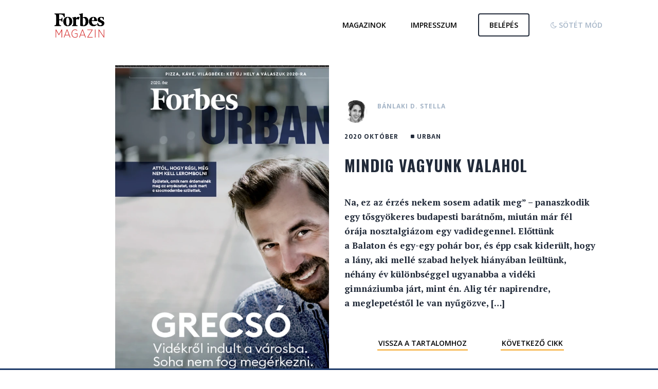

--- FILE ---
content_type: text/html; charset=UTF-8
request_url: https://magazin.forbes.hu/2020-oktober/mindig-vagyunk-valahol
body_size: 9905
content:
<!DOCTYPE html>
<html lang="hu-HU">

<head>
    <meta name="viewport" content="width=device-width, initial-scale=1">
<meta property="og:type" content="website">
<meta property="fb:app_id" content="1545954089031596">
<meta property="og:url" content="https://magazin.forbes.hu/2020-oktober/mindig-vagyunk-valahol">
<meta http-equiv="Content-Type" content="text/html; charset=UTF-8">
<meta http-equiv="X-UA-Compatible" content="IE=edge">
<meta property="og:image" content="https://magazin.forbes.huhttps://admin.forbes.hu/files/df/95/df9598a7aba312613e96ae5d77f35b54.png">
<meta name="keywords" content="forbes,magazin,online">
<meta name="description" content="Na, ez az érzés nekem sosem adatik meg” – panaszkodik egy tősgyökeres budapesti barátnőm, miután már fél órája..">
<meta charset="UTF-8">
<meta name="viewport" content="width=device-width, initial-scale=1">
<meta name="description" content="Legyen az elsők között, akik a postaládájukba kapják a világhírű üzleti magazint. A Forbes magyar nyelvű kiadása havonta jelenik meg, minden hónap első csütörtökén kerül az újságosstandokra.">
<meta name="keywords" content="forbes, magazin, újság">
<meta property="og:type" content="website">
<meta property="fb:app_id" content="1545954089031596">
<meta property="og:url" content="https://magazin.forbes.hu/2020-oktober/mindig-vagyunk-valahol">
<meta http-equiv="Content-Type" content="text/html; charset=UTF-8">
<meta http-equiv="X-UA-Compatible" content="IE=edge">
<meta property="og:title" content="Mindig vagyunk valahol - Forbes Magazin Online - Forbes Magyarország">
<meta property="og:description" content="Legyen az elsők között, akik a postaládájukba kapják a világhírű üzleti magazint. A Forbes magyar nyelvű kiadása havonta jelenik meg, minden hónap első csütörtökén kerül az újságosstandokra.">    <title>Mindig vagyunk valahol - Forbes Magazin Online - Forbes Magyarország</title>    <link href="/assets/frontend/images/favicon.ico" rel="shortcut icon" type="image/x-icon">
<link href="https://magazin.forbes.hu/embed?for=magazin.forbes.hu&amp;url=https://magazin.forbes.hu/2020-oktober/mindig-vagyunk-valahol&amp;format=json" rel="alternate" type="application/json+oembed">
<link href="https://magazin.forbes.hu/embed?for=magazin.forbes.hu&amp;url=https://magazin.forbes.hu/2020-oktober/mindig-vagyunk-valahol&amp;format=xml" rel="alternate" type="application/xml+oembed">
<link href="/assets/frontend/images/favicon.ico" rel="shortcut icon" type="image/x-icon">
    <link rel="stylesheet" type="text/css" href="https://fonts.googleapis.com/css?family=Open+Sans:300,400,500,600,700|Crete+Round:400italic&amp;subset=latin,latin-ext" async="1" />
<link rel="stylesheet" type="text/css" href="https://fonts.googleapis.com/css?family=Oswald:400,700&amp;subset=latin-ext" async="1" />
<link rel="stylesheet" type="text/css" href="https://fonts.googleapis.com/css?family=Sarala:400,700&amp;subset=latin-ext" async="1" />
<link rel="stylesheet" type="text/css" href="https://fonts.googleapis.com/css?family=Roboto+Slab:400,700&amp;subset=latin,latin-ext" async="1" />
<link rel="stylesheet" type="text/css" href="https://fonts.googleapis.com/css?family=PT+Serif:400,700,400italic&amp;subset=latin,latin-ext" async="1" />
    <link rel="stylesheet" type="text/css" href="/assets/frontend/compiled/all.css?v=1.53" async="1" />

            <script type="text/javascript" src="//aquarius.wponline.hu/assets/frontend/compiled/all_new.js?v=1.53"></script>

        <script type="text/javascript" src="/assets/frontend/compiled/all.js?v=1.53"></script>
        
        <script async src="https://securepubads.g.doubleclick.net/tag/js/gpt.js"></script>
        <script>
            window.googletag = window.googletag || {cmd: []};
            googletag.cmd.push(function () {
                var pubAdsService = googletag.pubads();

                // pubAdsService.enableSingleRequest();

                                pubAdsService.setTargeting('magazine', '2020-oktober');
                
                
                googletag.defineSlot('/21942078520/article-640-360', [640, 360], 'div-gpt-ad-1585658044371-0').addService(pubAdsService);
                googletag.defineSlot('/21942078520/article-480', [[480, 480], [480, 240]], 'div-gpt-ad-1585657970567-0').addService(pubAdsService);
                googletag.defineSlot('/21942078520/article-300-250', [300, 250], 'div-gpt-ad-1585673811565-0').addService(pubAdsService);

                googletag.enableServices();
            });
        </script>

        <!-- Google Tag Manager -->
        <script>(function (w, d, s, l, i) {
                w[l] = w[l] || [];
                w[l].push({
                    'gtm.start':
                        new Date().getTime(), event: 'gtm.js'
                });
                var f = d.getElementsByTagName(s)[0],
                    j = d.createElement(s), dl = l != 'dataLayer' ? '&l=' + l : '';
                j.async = true;
                j.src =
                    'https://www.googletagmanager.com/gtm.js?id=' + i + dl;
                f.parentNode.insertBefore(j, f);
            })(window, document, 'script', 'dataLayer', 'GTM-W3D59T7');</script>
        <!-- End Google Tag Manager -->

        <!-- Hotjar Tracking Code for magazin.forbes.hu -->
        <script>
            (function (h, o, t, j, a, r) {
                h.hj = h.hj || function () {
                    (h.hj.q = h.hj.q || []).push(arguments)
                };
                h._hjSettings = {hjid: 1759510, hjsv: 6};
                a = o.getElementsByTagName('head')[0];
                r = o.createElement('script');
                r.async = 1;
                r.src = t + h._hjSettings.hjid + j + h._hjSettings.hjsv;
                a.appendChild(r);
            })(window, document, 'https://static.hotjar.com/c/hotjar-', '.js?sv=');
        </script>
    </head>

<body class="stretched no-transition ">
<!-- Google Tag Manager (noscript) -->
<noscript>
    <iframe src="https://www.googletagmanager.com/ns.html?id=GTM-W3D59T7"
            height="0" width="0" style="display:none;visibility:hidden"></iframe>
</noscript>
<!-- End Google Tag Manager (noscript) -->

<div id="messages"></div>


<!-- Document Wrapper
============================================= -->
<div id="wrapper" class="magazine-page clearfix">
    
    <header>
    <nav class="navbar navbar-top" role="navigation">
        <div class="clearfix">
            <div class="col-sm-3 col-md-4 navbar-header-holder">
                <div class="navbar-header">
                                            <a class="navbar-brand" href="/2020-oktober"></a>
                                    </div>
            </div>

            <div class="navigation col-sm-9 col-md-8 col-xs-12">
                <a class="navbar-link" href="/tobbi-magazin">
                    <span>Magazinok</span>
                </a>

                <a class="navbar-link" href="/impresszum">
                    <span>Impresszum</span>
                </a>

                
                
                

                                    <a class="navbar-link navbar-link-button" href="/belepes">
                        <span>Belépés</span>
                    </a>
                
                <a class="navbar-link " href="#" data-dark-mode="1">
                    <span>
                        <i class="fa fa-moon-o">
                        </i>

                        Sötét mód
                    </span>
                </a>

                <a class="navbar-link soft-hide" href="#" data-dark-mode="0">
                    <span>
                        <i class="fa fa-sun-o">
                        </i>

                        Világos mód
                    </span>
                </a>
            </div>
        </div>
    </nav>
</header>
    <section id="content">
        <div class="content-wrap">
            <div class="magazine-post-read container">
    
    
    
<article class="magazine-post" data-label="urban">
                    
                                                
            <a target="_top" href="/2020-oktober/mindig-vagyunk-valahol" class="magazine-post-thumbnail"
               style="background-image: url('https://cdn.forbes.hu/uploads/2020/09/cimlap.webp?r=eyJ3Ijo3NTAsInEiOjkwLCJzIjoianBnIn0%3D'); ">
                <img src="https://cdn.forbes.hu/uploads/2020/09/cimlap.webp?r=eyJ3Ijo3NTAsInEiOjkwLCJzIjoianBnIn0%3D" alt="Mindig vagyunk valahol">
            </a>
            
    <div class="magazine-post-info-holder">
        <div class="magazine-post-author clearfix">
            
                            <img src="https://secure.gravatar.com/avatar/9608a2bea22edaa2571d63d1febba5ca?s=96&d=retro&r=g" alt="Bánlaki D. Stella">
            
            <span class="magazine-post-author-name">Bánlaki D. Stella</span>

            

            
            

            
            
        </div>

        <div class="magazine-post-info color-urban">
            <span class="magazine-post-date">
                2020 Október            </span>

                            <span class="magazine-post-label"><i class="fa fa-square"></i> urban</span>
            
            <span class="magazine-post-author-name"><i class="fa fa-square"></i> Bánlaki D. Stella</span>
        </div>

        <h3 class="magazine-title magazine-post-title">
            <a class="color-urban" target="_top" href="/2020-oktober/mindig-vagyunk-valahol">
                Mindig vagyunk valahol            </a>
        </h3>

        <div class="magazine-post-excerpt">
                                                <p><p>Na, ez az érzés nekem sosem adatik meg” – panaszkodik egy tősgyökeres budapesti barátnőm, miután már fél órája nosztalgiázom egy vadidegennel. Előttünk a&nbsp;Balaton és egy-egy pohár bor, és épp csak kiderült, hogy a&nbsp;lány, aki mellé szabad helyek hiányában leültünk, néhány év különbséggel ugyanabba a&nbsp;vidéki gimnáziumba járt, mint én. Alig tér napirendre, a&nbsp;meglepetéstől le van nyűgözve, [&hellip;]</p>
</p>
                                    </div>

        <nav class="navbar navbar-article">
            <div class="navigation">
                <a class="navbar-link" target="_top" href="/2020-oktober">
                    Vissza a tartalomhoz
                </a>

                                    <a class="navbar-link" target="_top" href="/2020-oktober/hallo-itt-a-hajos-utca-23">
                        Következő cikk
                    </a>
                            </div>
        </nav>
    </div>

            <div class="magazine-post-content magazine-post-content-intro">
            
<p>Na, ez az érzés nekem sosem adatik meg” – panaszkodik egy tősgyökeres budapesti barátnőm, miután már fél órája nosztalgiázom egy vadidegennel. Előttünk a&nbsp;Balaton és egy-egy pohár bor, és épp csak kiderült, hogy a&nbsp;lány, aki mellé szabad helyek hiányában leültünk, néhány év különbséggel ugyanabba a&nbsp;vidéki gimnáziumba járt, mint én. Alig tér napirendre, a&nbsp;meglepetéstől le van nyűgözve, Mosonmagyaróvárról beszélgetünk, és a&nbsp;menő fővárosi Radnóti a&nbsp;barátnőm számára máris végtelenül unalmasnak tűnik.</p>



<p><br> Az ember gyanútlanul feljön Budapestre az érettségi után, és ha itt ragad, a&nbsp;szempillantás alatt eltűnő tíz-húsz év után egyszer csak azon kaphatja magát: hatalmas szakadék választja már el azoktól az emberektől és dolgoktól, amik és akik a&nbsp;mindent jelentették a&nbsp;kisvárosban vagy faluban, ahol felnőtt. Közben persze mint ember sohasem válhat ugyanolyanná, mint az, aki a&nbsp;Radnótiba járt.</p>



<blockquote class="wp-block-quote is-layout-flow wp-block-quote-is-layout-flow"><p>Azt képzelem, ha fizikailag leszek folyton úton, akkor lélekben kevésbé.</p>        </div>
    </article>
</div>

<div class="magazine-post-read container">
    <article class="magazine-post magazine-post-cta">
        <div class="magazine-post-info-holder text-center">
            <div>












                <nav class="navbar navbar-article">
                    <div class="navigation">
                                                    <a class="navbar-link" href="/belepes">
                                Belépés
                            </a>
                        



                    </div>
                </nav>
            </div>
        </div>
    </article>
</div>

<div class="magazine-recommended container">
    <h2>
        Ajánlott cikkek
    </h2>

    <div class="magazine-posts">
        
                    
            
            <div class="magazine-post-holder">
                
    
    
<article class="magazine-post" data-label="start">
                    
            
    <div class="magazine-post-info-holder">
        <div class="magazine-post-author clearfix">
            
                            <img src="https://secure.gravatar.com/avatar/8312871cb31bd18c80551116333a871f?s=96&d=retro&r=g" alt="Melis Dóra">
            
            <span class="magazine-post-author-name">Melis Dóra</span>

            

            
            

            
            
        </div>

        <div class="magazine-post-info color-start">
            <span class="magazine-post-date">
                2020 Október            </span>

                            <span class="magazine-post-label"><i class="fa fa-square"></i> start</span>
            
            <span class="magazine-post-author-name"><i class="fa fa-square"></i> Melis Dóra</span>
        </div>

        <h3 class="magazine-title magazine-post-title">
            <a class="color-start" target="_top" href="/2020-oktober/fittyfirittyekanyatol-a-hata-moge">
                Fittyfirittyekanyától a háta mögé            </a>
        </h3>

        <div class="magazine-post-excerpt">
                            <p>„Amikor a kollégáim irodát keresnek, két dolog érdekel: legyen erkély és kilátás” – mondja Kürti Tamás. A jövő technológiáit ismerő és értő felső és középvezetők, valamint az adattudósok képzésével foglalkozó Kürt Akadémia tulajdonosa szenvedélyes hegyi bringás. Budai irodájában három erkély gondoskodik róla, hogy csapata is érezze a zöld közelségét. A saját elmondása alapján is hiperaktív Tamásból csak úgy dől a szó irodája kapcsán, csönd csak akkor van, ha mélyet szippant az elektromos cigarettájából.<br />
</p>
                    </div>

        <nav class="navbar navbar-article">
            <div class="navigation">
                <a class="navbar-link" target="_top" href="/2020-oktober">
                    Vissza a tartalomhoz
                </a>

                                    <a class="navbar-link" target="_top" href="/2020-oktober/hallo-itt-a-hajos-utca-23">
                        Következő cikk
                    </a>
                            </div>
        </nav>
    </div>

            <div class="magazine-post-content">
            <figure class="wp-block-image"><div class="photo-credit-wrapper"><img decoding="async" width="850" height="1000" loading="lazy" src="https://forbes.hu/wp-content/uploads/2020/09/1CSA8184.jpg" alt="" class="wp-image-230983" srcset="https://cdn.forbes.hu/uploads/2020/09/1CSA8184.jpg 850w, https://cdn.forbes.hu/uploads/2020/09/1CSA8184-544x640.jpg 544w, https://cdn.forbes.hu/uploads/2020/09/1CSA8184-768x904.jpg 768w" sizes="(max-width: 850px) 100vw, 850px" /></div></figure>


<p><strong>Tábla</strong><br> A falon a Kürt Akadémia aktuális végzőseinek búcsúüzenetei láthatóak. Tamás szereti ezeket olvasgatni, gyakran nyer belőlük inspirációt, és az új ügyfeleknek is meg szokta őket mutatni. „Legalább annyira gyűjtjük az építő kritikákat, mint az elismeréseket.”</p>


<figure class="wp-block-image"><div class="photo-credit-wrapper"><img decoding="async" width="1000" height="750" loading="lazy" src="https://forbes.hu/wp-content/uploads/2020/09/1CSA8196.jpg" alt="" class="wp-image-230985" srcset="https://cdn.forbes.hu/uploads/2020/09/1CSA8196.jpg 1000w, https://cdn.forbes.hu/uploads/2020/09/1CSA8196-640x480.jpg 640w, https://cdn.forbes.hu/uploads/2020/09/1CSA8196-768x576.jpg 768w" sizes="(max-width: 1000px) 100vw, 1000px" /></div></figure>


<p><strong>Számológép</strong><br> „Fater annyi számológépet újított fel, hogy Szegeden nyitott belőlük egy múzeumot.” Édesapja, Kürti Sándor, a Kürt Zrt. elnöke és tulajdonosa Gattyán Györgynek is eljuttatott egy példányt az egyik általa restaurált számológépből. A Docler cégcsoport tulajdonosa külön kiemelte az eszközt, amikor a Forbes az ő irodájában járt. „Fater egy marketingzseni” – reagál Tamás arra, hogy a harmadik leggazdagabb magyar a családjuktól kapott ajándékról is megemlékezett.</p>


<figure class="wp-block-image"><div class="photo-credit-wrapper"><img decoding="async" width="1000" height="667" loading="lazy" src="https://forbes.hu/wp-content/uploads/2020/09/2CSA4196.jpg" alt="" class="wp-image-230987" srcset="https://cdn.forbes.hu/uploads/2020/09/2CSA4196.jpg 1000w, https://cdn.forbes.hu/uploads/2020/09/2CSA4196-640x427.jpg 640w, https://cdn.forbes.hu/uploads/2020/09/2CSA4196-768x512.jpg 768w" sizes="(max-width: 1000px) 100vw, 1000px" /></div></figure>


<p><br><br><strong>1. Család</strong><br> Tamás négy gyermeket nevel, a legkisebbel, saját lányával, Hannával nagyon szoros kötelék van közöttük. A kislány gyakran bejár az irodába is, ahol gyurmák, kártyák és könyvek várják. Igaz, Tamás nemcsak lányával, hanem kollégáival is gyakran dolgozik ezekkel. „Úgy néz ki, mintha egy gyereksarok lenne, pedig többet használják a felnőttek. Például én is.”</p>



<p><strong>2. Haszontalan doboz</strong><br> A doboz, ami nem jó semmire, mégis órákra le tudja kötni az embert. Ahogy bekapcsolják, kikapcsolja magát, és ez így megy az idők végezetéig. Tamás az öccsétől kapta, de nemcsak a személyes kötődés miatt szereti. „Sok mindent elmond a világról, például azt, hogy ha megcsinálsz valamit, az azonnal el is múlik. Másrészt rámutat arra is, mennyire fontos, hogy keretek biztosítsák a dolgok menetét. Csapatot is csak tiszta keretekkel lehet vezetni.” Kürtiéknél mindenki szeret barkácsolni, de ügyességben egyértelmű családi hierarchia uralkodik. „Ha valami elromlik, az öcsém meg én megpróbáljuk megjavítani. Ha nem megyünk semmire, megyünk a faterhoz, és ha neki sem sikerül, akkor a nagybátyám következik. Ő biztosan megcsinálja.”</p>



<p><strong>3. Zene </strong><br>Szeret zenére dolgozni, irodájában korábban egy hangfal is volt, DJ-pulttal a tetején. Mivel nem akarta kollégáit zavarni, ezt egy mini verzióra cserélte. Kedvence a funky, de ha igazán fókuszálni akar, jazzt vagy komolyzenét hallgat. Gyereknevelésre időnként a trash metalt alkalmazza. „Képes vagyok max hangerővel üvöltetni a kocsiban, ha túl hangos a hátsó sor.”</p>



<p><strong>4. Fittyfirittyek</strong><br> „Anyukám imádta a fittyfirittyeket (más szóval biszbaszokat), amit otthon faterral nehezen viseltünk. Egyszer aztán összeszedte őket, és nyitott belőlük egy boltot.” Önmagát figyelemzavarosnak tartja, éppen ezért leginkább fehér asztalnál dolgozik, a világos szín kevésbé vonja el a figyelmét. A fittyfiritty-üzletből megmenekült családi ereklyék is a munkaállomás mögé kerültek.</p>



<p><strong>5. Elefántos bögre</strong><br> Tamást nem önmagukban a tárgyak érdeklik, hanem az, amihez kötődnek. Dél-afrikai útján ismerkedett meg a helyi ökoszisztéma sajátosságaival, itt tágította ismereteit az elefántok kommunikációjáról is. Lenyűgözi az a tény, hogy az állat batár lába valójában kifinomult kommunikációs eszköz, dobbantásával az elefántok képesek akár ötven kilométeres távolságban is egymással „beszélgetni”.</p>



<p><strong>6.  Nagymamák</strong><br> Az írógép az anyai nagymamáé volt, Tamás még gyerekként szedte szét. „Fater egyszer csak megfogta, és most Apple-állapotban van.” Tamás apai nagyanyja is fontos volt a család életében. „Mikor fater kicsi volt, a testvérével megkérdezte a nagymamámat, mik legyenek, ha nagyok lesznek. Azt felelte: »Legyetek mérnökök, mert azok szabadon tudnak alkotni az adott keretek között.« Mind a két fiúnak mérnök diplomája lett, és bejött.”</p>
<!-- No email blocks found -->
            <div class="magazine-post-share">
                <span>Ossza meg ismerőseivel:</span>

                <br />

                <a target="_top" href="https://magazin.forbes.hu/2020-oktober/mindig-vagyunk-valahol" class="facebook-share">
                    <i class="fa fa-facebook"></i>
                </a>

                <a target="blank" href="http://twitter.com/share?text=Fittyfirittyekanyától a háta mögé&url=https://magazin.forbes.hu/2020-oktober/mindig-vagyunk-valahol">
                    <i class="fa fa-twitter"></i>
                </a>
            </div>
        </div>

        <nav class="navbar navbar-article">
            <div class="navigation">
                <a class="navbar-link" href="/2020-oktober">
                    Vissza a tartalomhoz
                </a>

                                    <a class="navbar-link" href="/2020-oktober/hallo-itt-a-hajos-utca-23">
                        Következő cikk
                    </a>
                            </div>
        </nav>
    </article>

                            </div>

                                
            
            <div class="magazine-post-holder">
                
    
    
<article class="magazine-post" data-label="urban">
                    
            
    <div class="magazine-post-info-holder">
        <div class="magazine-post-author clearfix">
            
                            <img src="https://secure.gravatar.com/avatar/9608a2bea22edaa2571d63d1febba5ca?s=96&d=retro&r=g" alt="Bánlaki D. Stella">
            
            <span class="magazine-post-author-name">Bánlaki D. Stella</span>

            

            
            

            
            
        </div>

        <div class="magazine-post-info color-urban">
            <span class="magazine-post-date">
                2020 Október            </span>

                            <span class="magazine-post-label"><i class="fa fa-square"></i> urban</span>
            
            <span class="magazine-post-author-name"><i class="fa fa-square"></i> Bánlaki D. Stella</span>
        </div>

        <h3 class="magazine-title magazine-post-title">
            <a class="color-urban" target="_top" href="/2020-oktober/egy-jo-varosi-program-amit-meg-nem-probaltal">
                Egy jó városi program, amit még nem próbáltál            </a>
        </h3>

        <div class="magazine-post-excerpt">
                                                <p><p>Két kezünk is kevés, hogy összeszámoljuk, hány műanyag borítású sípályája van Budapestnek. Ráadásul mindegyik azt állítja magáról, hogy ő a leghosszabb. Számít a méret, mi mégsem vettük elő a mérőszalagot, viszont a számológépet igen.</p>
</p>
                                    </div>

        <nav class="navbar navbar-article">
            <div class="navigation">
                <a class="navbar-link" target="_top" href="/2020-oktober">
                    Vissza a tartalomhoz
                </a>

                                    <a class="navbar-link" target="_top" href="/2020-oktober/hallo-itt-a-hajos-utca-23">
                        Következő cikk
                    </a>
                            </div>
        </nav>
    </div>

    </article>

                                    
                    
    
    
<article class="magazine-post" data-label="uzlet">
                
    <div class="magazine-post-info-holder">
        <div class="magazine-post-author clearfix">
            
                            <img src="https://secure.gravatar.com/avatar/fce8547c68868c325a5f6d011b9ada93?s=96&d=retro&r=g" alt="Váradi Ibolya">
            
            <span class="magazine-post-author-name">Váradi Ibolya</span>

            

            
            

            
            
        </div>

        <div class="magazine-post-info color-uzlet">
            <span class="magazine-post-date">
                2020 Október            </span>

                            <span class="magazine-post-label"><i class="fa fa-square"></i> Üzlet</span>
            
            <span class="magazine-post-author-name"><i class="fa fa-square"></i> Váradi Ibolya</span>
        </div>

        <h3 class="magazine-title magazine-post-title">
            <a class="color-uzlet" target="_top" href="/2020-oktober/mas-ugy-ugrani-a-medencebe-hogy-mi-epitettuk">
                Más úgy ugrani a medencébe, hogy mi építettük            </a>
        </h3>

        <div class="magazine-post-excerpt">
                                                <p><p>Tíz mikulás, a rendszerváltás szele és Amerika is kellett, hogy a Sápi család medencebiznisze hetven fővel és két külföldi leányvállalattal ünnepelhesse jövőre a harmincadik születésnapját. Az első medencét még Sápi Miklós, az alapító építette egy grófnő udvarán, ma már kizárólag kereskedéssel foglalkozik az Aqualing, méghozzá nyáron medencéket, télen karácsonyi dekort árul.</p>
</p>
                                    </div>

        <nav class="navbar navbar-article">
            <div class="navigation">
                <a class="navbar-link" target="_top" href="/2020-oktober">
                    Vissza a tartalomhoz
                </a>

                                    <a class="navbar-link" target="_top" href="/2020-oktober/hallo-itt-a-hajos-utca-23">
                        Következő cikk
                    </a>
                            </div>
        </nav>
    </div>

    </article>
                            </div>

                                                            
            
            <div class="magazine-post-holder">
                
    
    
<article class="magazine-post" data-label="tamogatoi-tartalom">
                    
                                                
            <a target="_top" href="/2020-oktober/penzugyektol-a-jo-ugyekig" class="magazine-post-thumbnail"
               style="background-image: url('https://cdn.forbes.hu/uploads/2020/09/DSC_0433.webp?r=eyJ3Ijo3NTAsInEiOjkwLCJzIjoianBnIn0%3D'); ">
                <img src="https://cdn.forbes.hu/uploads/2020/09/DSC_0433.webp?r=eyJ3Ijo3NTAsInEiOjkwLCJzIjoianBnIn0%3D" alt="Pénzügyektől a jó ügyekig">
            </a>
            
    <div class="magazine-post-info-holder">
        <div class="magazine-post-author clearfix">
            
                            <img src="https://secure.gravatar.com/avatar/626354fcae376de9c1624f9c9eb78ed3?s=96&d=retro&r=g" alt="Gutmann Bank">
            
            <span class="magazine-post-author-name">Gutmann Bank</span>

            

            
            

            
            
        </div>

        <div class="magazine-post-info color-tamogatoi-tartalom">
            <span class="magazine-post-date">
                2020 Október            </span>

                            <span class="magazine-post-label"><i class="fa fa-square"></i> Támogatói tartalom</span>
            
            <span class="magazine-post-author-name"><i class="fa fa-square"></i> Gutmann Bank</span>
        </div>

        <h3 class="magazine-title magazine-post-title">
            <a class="color-tamogatoi-tartalom" target="_top" href="/2020-oktober/penzugyektol-a-jo-ugyekig">
                Pénzügyektől a jó ügyekig            </a>
        </h3>

        <div class="magazine-post-excerpt">
                                                <p><p>A Bank Gutmann sorozatában híres családok vagyonhoz fűződő viszonyáról írunk, számos jó gyakorlatot ismertetve. Mostantól magyar példákkal bővítjük a sorozatot, hogy azt is bemutassuk, hazánkban miként állnak a vagyonhoz és annak átadásához kapcsolódó kérdésekhez.</p>
</p>
                                    </div>

        <nav class="navbar navbar-article">
            <div class="navigation">
                <a class="navbar-link" target="_top" href="/2020-oktober">
                    Vissza a tartalomhoz
                </a>

                                    <a class="navbar-link" target="_top" href="/2020-oktober/hallo-itt-a-hajos-utca-23">
                        Következő cikk
                    </a>
                            </div>
        </nav>
    </div>

    </article>

                            </div>

                                
            
            <div class="magazine-post-holder">
                
    
    
<article class="magazine-post" data-label="tamogatoi-tartalom">
                    
                                                
            <a target="_top" href="/2020-oktober/tulterhelt-webaruhazak-itt-a-mentoov" class="magazine-post-thumbnail"
               style="background-image: url('https://cdn.forbes.hu/uploads/2020/09/DSC_9596-Edit-Edit.webp?r=eyJ3Ijo3NTAsInEiOjkwLCJzIjoianBnIn0%3D'); ">
                <img src="https://cdn.forbes.hu/uploads/2020/09/DSC_9596-Edit-Edit.webp?r=eyJ3Ijo3NTAsInEiOjkwLCJzIjoianBnIn0%3D" alt="Túlterhelt webáruházak – itt a mentőöv">
            </a>
            
    <div class="magazine-post-info-holder">
        <div class="magazine-post-author clearfix">
            
                            <img src="https://secure.gravatar.com/avatar/5fb04a04da253f316835a0900b918a58?s=96&d=retro&r=g" alt="Trans-Sped">
            
            <span class="magazine-post-author-name">Trans-Sped</span>

            

            
            

            
            
        </div>

        <div class="magazine-post-info color-tamogatoi-tartalom">
            <span class="magazine-post-date">
                2020 Október            </span>

                            <span class="magazine-post-label"><i class="fa fa-square"></i> Támogatói tartalom</span>
            
            <span class="magazine-post-author-name"><i class="fa fa-square"></i> Trans-Sped</span>
        </div>

        <h3 class="magazine-title magazine-post-title">
            <a class="color-tamogatoi-tartalom" target="_top" href="/2020-oktober/tulterhelt-webaruhazak-itt-a-mentoov">
                Túlterhelt webáruházak – itt a mentőöv            </a>
        </h3>

        <div class="magazine-post-excerpt">
                                                <p><p>Másnapi kiszállítás reklamáló vevők helyett. Száguld a hazai online kereskedelem, de a termékek raktározása és kiszállítása komoly nehézségeket okoz az e-kereskedőknek. Erre kínál megoldást a három évtizedes tapasztalattal rendelkező logisztikai piacvezető, a Trans-Sped. A cég a hazai piacon hiánycikknek számító fulfillment szolgáltatást indít, amely teljesen leveszi a logisztika nehézségeit a kereskedők válláról, miközben gyorsabb és pontosabb kiszállítást ígér.</p>
</p>
                                    </div>

        <nav class="navbar navbar-article">
            <div class="navigation">
                <a class="navbar-link" target="_top" href="/2020-oktober">
                    Vissza a tartalomhoz
                </a>

                                    <a class="navbar-link" target="_top" href="/2020-oktober/hallo-itt-a-hajos-utca-23">
                        Következő cikk
                    </a>
                            </div>
        </nav>
    </div>

    </article>

                            </div>

                                </div>
</div>

<div class="container">
    <nav class="navbar navbar-article">
        <div class="navigation">
            <a class="navbar-link" href="/2020-oktober">
                Összes cikk
            </a>
        </div>
    </nav>
</div>
                    </div>
    </section>

    <footer id="main-footer">
    <div class="container">
        <div class="footer-links">
            <a class="col-lg-3 col-sm-4 col-xs-6" target="_blank" href="https://hu.forbesmedia.cz/uploads/2024/02/v2v2_forbes-aszf-melleklet_20220420.pdf">
                Előfizetői ÁSZF
            </a>

            <a class="col-lg-3 col-sm-4 col-xs-6" target="_blank" href="https://forbes.hu/documents/forbes-aszf-melleklet.pdf">
                ÁSZF melléklet
            </a>

            <a class="col-lg-3 col-sm-4 col-xs-6" target="_blank" href="https://forbes.hu/documents/ASZFonline&print.pdf">
                Hirdetési ÁSZF
            </a>





            <a class="col-lg-3 col-sm-4 col-xs-6" target="_blank" href="https://cdn.forbes.hu/uploads/2024/07/rev_Altalanos_adatkezelesi_tajekoztato_honlapra_Forbes_240715.pdf">
                Adatkezelési tájékoztató
            </a>

            <a class="col-lg-3 col-sm-4 col-xs-6" target="_blank" href="https://forbes.hu/documents/rendezveny-aszf.pdf">
                Rendezvény ÁSZF
            </a>

            <a class="col-lg-3 col-sm-4 col-xs-6" target="_blank" href="https://forbes.hu/szerzoi-jogok/">
                Szerzői jogok
            </a>

            <a class="col-lg-3 col-sm-4 col-xs-6" target="_blank" href="https://forbes.hu/kapcsolat/">
                Kapcsolat
            </a>

            <a class="col-lg-3 col-sm-4 col-xs-6" target="_blank" href="https://forbes.hu/mediaajanlat/">
                Médiaajánlat
            </a>

            <a class="col-lg-3 col-sm-4 col-xs-6" target="_blank" href="https://forbes.hu/szerzok/">
                Szerzők
            </a>

            <a class="col-lg-3 col-sm-4 col-xs-6" target="_blank" href="https://forbes.hu/elofizetes">
                Előfizetés
            </a>

            <a class="col-lg-3 col-sm-4 col-xs-6" target="_blank" href="http://simplepartner.hu/PaymentService/Fizetesi_tajekoztato.pdf">
                Fizetési tájékoztató
            </a>
        </div>
    </div>

    <div class="container">
        <div class="row">
            <div class="col-lg-4 col-md-4 col-sm-6 col-xs-12">
                <div>
                    <img src="/assets/frontend/img/Forbes_logo_black.png" class="footer-logo footer-logo-black" />
                    <img src="/assets/frontend/img/Forbes_logo_white.png" class="footer-logo footer-logo-white" />

                    &copy; 2026 Mediarey Hungary Services Zrt.
                </div>
            </div>
            <div class="col-lg-4 col-md-3 hidden-sm hidden-xs">
                <a class="simple-logo" href="http://simplepartner.hu/PaymentService/Fizetesi_tajekoztato.pdf"
                   target="_blank">
                    <img
                            src="/assets/frontend/images/credit-card/logo/simple.jpg"
                            alt="Simple vásárlói tájékoztató" title="Simple - Online bankkártyás fizetés">
                </a>
            </div>
            <div class="col-lg-4 col-md-5 col-sm-6 col-xs-12">
                <div class="text-right">
                    <a href="https://www.linkedin.com/company/forbes-magyarorsz%C3%A1g" target="_blank" class="footer-social-icon">
                        <i class="fa fa-2x fa-linkedin"></i>
                    </a>

                    <a href="https://www.facebook.com/ForbesMagyarorszag/" target="_blank" class="footer-social-icon">
                        <i class="fa fa-2x fa-facebook"></i>
                    </a>

                    <br />

                    Adatkezelési nyilvántartási szám: NAIH-78438/2014
                </div>
            </div>

            <div class="col-xs-12 hidden-md hidden-lg">
                <a class="simple-logo" href="http://simplepartner.hu/PaymentService/Fizetesi_tajekoztato.pdf"
                   target="_blank">
                    <img
                            src="/assets/frontend/images/credit-card/logo/simple.jpg"
                            alt="Simple vásárlói tájékoztató" title="Simple - Online bankkártyás fizetés">
                </a>
            </div>
        </div>
    </div>
</footer></div>
<!-- #wrapper end -->

    <!-- (C)2000-2020 Gemius SA - gemiusPrism / https://forbes.hu//Magazin + rovatoldal -->
    <script type="text/javascript">
        <!--//--><![CDATA[//><!--
        var pp_gemius_identifier = '.Xo64etTp8t6lPAFeINGA.U2rjvRGAMIPafaVcPMWEn.s7';

        // lines below shouldn't be edited
        function gemius_pending(i) {
            window[i] = window[i] || function () {
                var x = window[i + '_pdata'] = window[i + '_pdata'] || [];
                x[x.length] = arguments;
            };
        };gemius_pending('gemius_hit');
        gemius_pending('gemius_event');
        gemius_pending('pp_gemius_hit');
        gemius_pending('pp_gemius_event');
        (function (d, t) {
            try {
                var gt = d.createElement(t), s = d.getElementsByTagName(t)[0],
                    l = 'http' + ((location.protocol == 'https:') ? 's' : '');
                gt.setAttribute('async', 'async');
                gt.setAttribute('defer', 'defer');
                gt.src = l + '://gthu.hit.gemius.pl/xgemius.js';
                s.parentNode.insertBefore(gt, s);
            } catch (e) {
            }
        })(document, 'script');
        //--><!]]>
    </script>

</body>

    <script>
        window.fbAsyncInit = function () {
            FB.init({
                appId: '1545954089031596',
                xfbml: true,
                status: true,
                version: 'v2.5'
            });

            $(document).trigger('fbInit');
        };

        (function (d, s, id) {
            var js, fjs = d.getElementsByTagName(s)[0];
            if (d.getElementById(id)) {
                return;
            }
            js = d.createElement(s);
            js.id = id;
            js.src = "//connect.facebook.net/en_US/sdk.js";
            fjs.parentNode.insertBefore(js, fjs);
        }(document, 'script', 'facebook-jssdk'));
    </script>















<style type="text/css">
        .text-orange {
        color: #1C3969;
    }
    a {
        color: #1C3969;
    }
    table.table.order h4 {
        color: #1C3969;
    }
    .offers-container li.selectable.selected .offer-selector i.fa-check-square-o {
        color: #1C3969;
    }
    #content .magazine-content article .magazine-article-body {
        border-left-color: #1C3969;
    }
    .sidebar .sidebar-widget.sidebar-widget-subscription {
        border-color: #1C3969;
    }
    .offers-container {
        border-color: #1C3969;
    }
    .offers-container li .offer-title .label {
        background: #1C3969;
    }
    .offers-container header h4 {
        background: #1C3969;
    }
    .button-orange { background-color: #1C3969; }
    .button-orange-focus { background-color: #1C3969; }
    #main-footer {
        border-bottom-color: #1C3969;
    }
    .device-xs #content .magazine-content article .magazine-article-body, .device-xxs #content .magazine-content article .magazine-article-body {border-top-color: #1C3969;}
    body.event-section .dark #header-wrap:not(.not-dark) #primary-menu > ul > li:hover > a, body.landing .dark #header-wrap:not(.not-dark) #primary-menu > ul > li:hover > a, body.event-section .dark #header-wrap:not(.not-dark) #primary-menu > ul > li.active > a, body.landing .dark #header-wrap:not(.not-dark) #primary-menu > ul > li.active > a, .dark #header-wrap:not(.not-dark) #primary-menu > ul > li:hover a, .dark #header-wrap:not(.not-dark) #primary-menu > ul > li.active a, .dark.sticky-header #header-wrap:not(.not-dark) #primary-menu > ul > li:hover a, .dark.sticky-header #header-wrap:not(.not-dark) #primary-menu > ul > li.active a {
        color: #1C3969;
    }
    #wrapper:after {
        background-color: #1C3969;
    }
    </style>

</html>

--- FILE ---
content_type: application/x-javascript; charset=utf-8
request_url: https://consent.cookiebot.eu/7d511510-c369-4187-8913-0b7c2c467d5d/cc.js?renew=false&referer=magazin.forbes.hu&dnt=false&init=false&framework=TCFv2.3
body_size: 54
content:
if(console){var cookiedomainwarning='Error: The domain MAGAZIN.FORBES.HU is not authorized to show the cookie banner for domain group ID 7d511510-c369-4187-8913-0b7c2c467d5d. Please add it to the domain group in the Cookiebot Manager to authorize the domain.';if(typeof console.warn === 'function'){console.warn(cookiedomainwarning)}else{console.log(cookiedomainwarning)}};

--- FILE ---
content_type: image/svg+xml
request_url: https://magazin.forbes.hu/assets/frontend/images/magazine/arrow.svg
body_size: 198
content:
<svg width="46" height="30" viewBox="0 0 46 30" fill="none" xmlns="http://www.w3.org/2000/svg">
<path d="M0 15.3345H34.7372C30.8128 17.6088 27.4167 21.4813 25.2892 29.7975L25.8211 30C29.1489 22.9673 40.3937 16.6723 46 15.3345V14.6619C40.3937 13.3241 29.1489 6.96396 25.8211 0L25.2892 0.202483C27.4167 8.51874 30.8128 12.3876 34.7372 14.6655H0V15.3345Z" fill="#212A39"/>
</svg>
